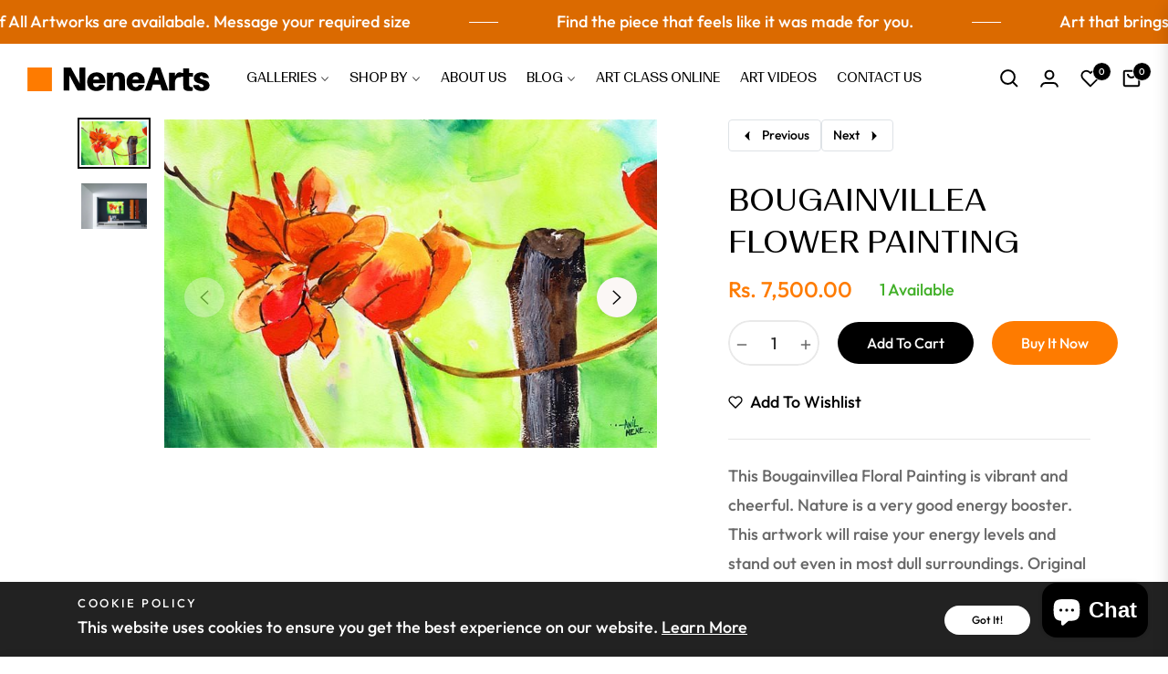

--- FILE ---
content_type: text/css
request_url: https://nenearts.in/cdn/shop/t/11/assets/component-product-model.css?v=180694627947711750191757221886
body_size: -402
content:
.deferred-media{display:block}.deferred-media.media>*:not(.zoom):not(.deferred-media__poster-button),.deferred-media.media model-viewer{display:block;max-width:100%;position:absolute;top:0;left:0;height:100%;width:100%}.product__xr-button{background:rgba(var(--color-foreground),.08);color:rgb(var(--color-foreground));margin:1rem auto;box-shadow:none;display:flex}.button.product__xr-button:hover{box-shadow:none}.product__xr-button[data-shopify-xr-hidden]{visibility:hidden}.shopify-design-mode .product__xr-button[data-shopify-xr-hidden]{display:none}@media screen and (max-width: 749px){slider-component .product__xr-button{display:none}.active .product__xr-button:not([data-shopify-xr-hidden]){display:block}}@media screen and (min-width: 750px){slider-component+.button.product__xr-button{display:none}.product__xr-button[data-shopify-xr-hidden]{display:none}}.product__xr-button .icon{width:1.4rem;margin-right:1rem}
/*# sourceMappingURL=/cdn/shop/t/11/assets/component-product-model.css.map?v=180694627947711750191757221886 */


--- FILE ---
content_type: image/svg+xml
request_url: https://nenearts.in/cdn/shop/files/logo.svg?v=1757223410&width=400
body_size: 897
content:
<svg viewBox="0 0 307 40" height="40" width="308" xmlns="http://www.w3.org/2000/svg"><g fill="rgb(0%,0%,0%)"><path d="M262.484 1.371h10.063c-.355 1.422-.215 6.156-.121 7.766 1.797.141 4.699.047 6.637.07l.047 6.059c-1.793.117-4.77 0-6.684 0l-.07 7.031.047 6.391c.238 4.379 2.621 4.52 6.164 4.234-.187 1.777 0 4.285-.117 6.25-3.824.711-11.051 1.16-14.098-1.895-1.348-1.348-1.652-3.336-1.676-5.184l-.051-16.805-3.187-.07c-.848 1.254-1.109 1.066-2.527 1.16-9.043-.023-8.406 8.875-8.383 15.266l-.023 7.242c-3.211-.094-6.684.094-9.848-.07-.258-1.824-.117-7.785-.117-9.918l.023-19.977c2.031-.141 8.031-.187 10.012.07-.023.781-.187 4.949.285 5.258.684-.617 1.344-2.676 2.457-3.789 1.391-1.727 4.391-2.746 6.562-2.105s2.316.875 4.699.758c.121-2.32-.023-5.328-.094-7.742zM114.652 8.332c11.219-1.398 17.262 7.574 16.438 18.012-2.293.141-5.312.07-7.676.047l-13.129-.023c.281 4.379 2.574 7.574 7.555 6.25 1.703-.453 2.551-2.039 3.262-3.527 1.391.211 7.059.117 8.758.094.379 0 .355-.047.617.141 0 .023.023.191.023.215-1.629 6.414-7.418 9.727-13.582 10.059-9.137.473-15.609-4.664-16.457-13.801-.828-9.039 4.887-16.969 14.191-17.465zm-4.109 11.953h6.871l3.473.023c-.969-4.023-2.078-5.73-6.469-5.254-2.719.922-3.141 2.695-3.875 5.23zM183.09 8.188c6.613-.426 12.918 5.043 14.145 11.363.473 2.438.426 4.449.238 6.887-3.992-.141-8.336 0-12.352-.047-2.008-.023-6.707-.117-8.523.164.328 2.367 1.18 5.184 3.66 6.035 3.469 1.207 5.973-.234 7.273-3.43 3.043.164 6.188-.117 9.23.117a1.77 1.77 0 0 0 .191.215l-.07.496c-2.125 6.152-6.754 9.113-13.109 9.633-9.352.758-16.363-4.805-16.906-14.344-.379-6.602 2.691-12.852 8.785-15.621 2.621-1.254 4.629-1.277 7.438-1.469zm-6.07 12.121h5.906l4.461.047c-.871-3.48-1.676-5.348-5.57-5.398-3.309.402-4.062 2.391-4.797 5.352zm0 0"></path><path d="M151.633 8.332c5.031-.711 10.91 1.137 12 6.676 1.484 7.621.281 16.164.66 23.879-3.285.07-6.684.047-9.965.047-.098-1.441-.047-3.551-.047-5.016l-.027-9.422c-.023-4.164.758-10.461-5.949-9.465-1.488.211-2.363 1.559-3.117 2.766-1.961 4.121-1.324 16.145-1.324 21.16l-9.895-.023.023-29.988c3.141-.047 6.805-.164 9.922.023-.098 1.422-.051 3.551.023 4.973 2.547-3.48 2.715-5.113 7.695-5.609zm0 0"></path></g><path fill="rgb(99.607843%,48.235294%,0%)" d="M0 0h40.336v26.605c0 3.645-.215 9.961.047 13.395H0zm0 0"></path><path fill="rgb(0%,0%,0%)" d="M60.551 0h12.301c.734 1.066 2.176 4.023 2.883 5.301l7.461 13.609 4.727 8.07c-.52-5.75-.57-11.219-.496-16.992.023-3.195-.098-6.84.141-9.988h9.824c.094 1.137.023 3.102 0 4.309v8.355l-.023 26.223c-4.227-.047-8.645.047-12.871.047-2.48-3.121-13.035-24.59-14.074-25.23l-.168.168c-.047.852-.023 1.633 0 2.484.121 7.48.332 15.078.121 22.555l-9.777.047L60.551 0zm151.043 0h12.043c.543.664 2.102 5.563 2.504 6.676l11.547 32.211-10.625.07c-1.062-2.602-2.598-7.477-3.355-10.199-3.684-.168-8.383 0-12.184-.023-1.156 3.313-2.195 6.84-3.355 10.199-2.762 0-8.004.121-10.555-.117.707-1.516 1.512-3.953 2.102-5.586l3.281-9.137c2.859-7.785 6.094-16.258 8.598-24.094zm2.504 21.043a119.63 119.63 0 0 1 4.063 0c1.063 0 2.219.023 3.281-.023-.945-2.629-1.652-5.137-2.434-7.789-.305-1.043-.918-3.457-1.32-4.262-.637 1.422-1.465 4.594-1.937 6.156-.52 1.68-1.348 4.211-1.652 5.918zm81.117 12.281c.688-.426 2.246-1.773 1.797-2.648-1.582-3.031-6.426-3.41-9.352-4.379-2.742-.902-6.211-2.937-6.875-5.988-.398-2.273-.352-4.828.828-6.84 3.52-5.941 13.863-6.582 19.363-3.457 2.906 1.656 4.301 4.426 5.078 7.621-3.211-.023-6.684-.023-9.871.141-.141-.754-.328-1.301-.543-2.035-2.242-2.246-4.016-1.844-5.406.852.52 1.234 1.203 2.156 2.5 2.699 4.938 2.133 12.328 2.156 13.77 8.664.117.566.309 1.137.52 1.68v1.02c-.473.66-.684 2.934-1.371 4-4.133 6.199-15.254 6.059-21.156 2.934-3.262-1.727-4.348-4.566-5.27-7.883 3.07-.164 6.637-.094 9.754-.094 1.063 3.219 3 4.094 6.234 3.715zm0 0"></path><path fill="rgb(99.607843%,48.235294%,0%)" d="M0 0h40.785v40H0zm0 0"></path></svg>